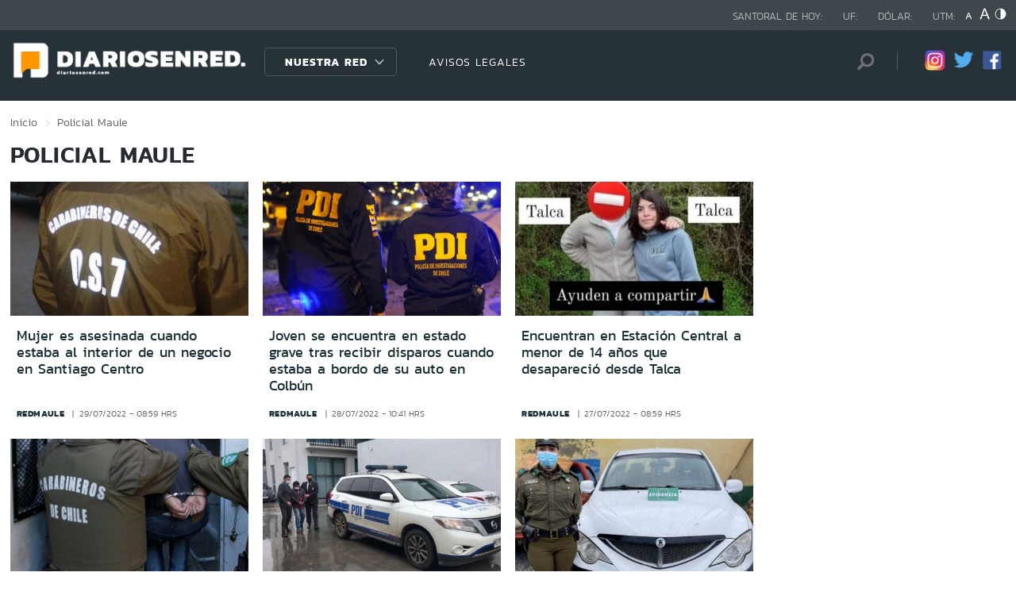

--- FILE ---
content_type: text/html; charset=utf-8
request_url: https://redantofagasta.com/seccion/policial/tema/maule/p/281
body_size: 11647
content:

<!DOCTYPE HTML>
<html lang="es-CL">
    <head>
        <!-- Meta tags comunes-->
        <title>Policial - Maule - Diarios en Red</title>
        <meta http-equiv="Content-Type" content="text/html; charset=utf-8"/>
        <meta name="robots" content="index, follow" />
        <meta name="robots" content="noodp,noydir">
        <!-- Fin Meta tags comunes-->
        <!-- Útiles -->
        <link rel="canonical" href="http://diariosenred.com">
        <meta http-equiv="X-UA-Compatible" content="IE=edge">
        <meta name="viewport" content="width=device-width, initial-scale=1">
        <meta name="author" content="Diarios en Red">
        <!-- Fin utiles-->
        <!--CSS-->
        <link href="/diarios_en_red/css/v1/reset-av-1756308154-av-.css" rel="stylesheet" type="text/css">
<link href="/diarios_en_red/css/v1/style-av-1756308154-av-.css?v=2.0" rel="stylesheet" type="text/css">
<link href="/diarios_en_red/css/v1/articulo-av-1756308154-av-.css" rel="stylesheet" type="text/css">
<link href="/diarios_en_red/css/v1/gridpak-av-1756308154-av-.css" rel="stylesheet" type="text/css">
<link href="/diarios_en_red/css/v1/jquery.fancybox.min-av-1756308154-av-.css" rel="stylesheet" type="text/css">
<link href="/diarios_en_red/css/v1/swiper.min-av-1756308154-av-.css" rel="stylesheet" type="text/css">

        <!--JS-->
        <script type="text/javascript" src="/diarios_en_red/js-local/jquery/html5-av-1756308154-av-.js"></script>
<script type="text/javascript" src="/diarios_en_red/js-local/jquery/jquery-3.4.1.min-av-1756308154-av-.js"></script>
<script type="text/javascript" src="/diarios_en_red/js-local/jquery/jquery-migrate-1.2.1.min-av-1756308154-av-.js"></script>
<script type="text/javascript" src="/diarios_en_red/js-local/js-global-av-1756308154-av-.js"></script>
<script type="text/javascript" src="/diarios_en_red/js-local/fancybox/jquery.fancybox.min-av-1756308154-av-.js"></script>
<script type="text/javascript" src="/diarios_en_red/js-local/swiper/swiper.min-av-1756308154-av-.js"></script>
<script type="text/javascript" src="/diarios_en_red/js-local/height-av-1756308154-av-.js"></script>
<script type="text/javascript" src="/diarios_en_red/js-local/contraste-av-1756308154-av-.js"></script>
<script type="text/javascript" src="/diarios_en_red/js-local/indicadores-av-1756308154-av-.js"></script>
<script type="text/javascript" src="/diarios_en_red/js-local/sst8_3-av-1756308154-av-.js"></script>
<script type="text/javascript" src="/diarios_en_red/js-local/buscador-av-1756308154-av-.js"></script>
<script src='https://www.google.com/recaptcha/api.js?hl=es'></script>
<script type="text/javascript" async="" src="https://www.google-analytics.com/analytics.js"></script>
<!-- Script para resize de ifre¡ames de youtube -->
<script type="text/javascript">
    
    $(function () {
        setIFrameSize();
        $(window).resize(function () {
            setIFrameSize();
        });
    });

    function setIFrameSize() {
        var ogWidth = 700;
        var ogHeight = 600;
        var ogRatio = ogWidth / ogHeight;

        var windowWidth = $(window).width();
        if (windowWidth < 480) {
            var parentDivWidth = $("iframe").parent().width();
            var newHeight = (parentDivWidth / ogRatio);
            $("iframe").css("width", parentDivWidth);
            $("iframe").css("height", newHeight);
        }else {
            $("iframe").css({ width : '', height : '' });
        }
    }
</script>
<script>
    function isMobilePlatform () {
         return (isPhone() || isIpad());
     }
     function isPhone() {
 
         return (isIphone() ||
                 isAndroid() ||
                 isWindowsPhone());
     }
     function isAndroid() {
             return navigator.userAgent.toLowerCase().indexOf('android') > -1;
         }
 
         function isIphone() {
             return navigator.userAgent.match(/(iPod|iPhone)/);
         }
 
          function isIpad() {
             return navigator.userAgent.match(/(iPad)/);
         }
         
          function isWindowsPhone() {
             return navigator.userAgent.match(/(Windows Phone)/i);
         }
 </script>

<script>

    window.teads_analytics = window.teads_analytics || {};
    
    window.teads_analytics.analytics_tag_id = "PUB_20878";
    
    window.teads_analytics.share = window.teads_analytics.share || function() {
    
    ;(window.teads_analytics.shared_data = window.teads_analytics.shared_data || []).push(arguments)
    
    };
    
    </script>
    
    <script async src="https://a.teads.tv/analytics/tag.js"></script>
    </head>
    <body class="tax_noticias">
        <div class="access1"><a href="#contenido-ppal" tabindex="-1">Click acá para ir directamente al contenido</a></div>
        <!-- HOME -->
        <!--HEADER-->
        
<!-- Google Analytics -->
<script>
        (function(i,s,o,g,r,a,m){i['GoogleAnalyticsObject']=r;i[r]=i[r]||function(){
        (i[r].q=i[r].q||[]).push(arguments)},i[r].l=1*new Date();a=s.createElement(o),
        m=s.getElementsByTagName(o)[0];a.async=1;a.src=g;m.parentNode.insertBefore(a,m)
        })(window,document,'script','https://www.google-analytics.com/analytics.js','ga');
        
        ga('create', 'UA-39086995-1', 'auto');
        ga('send', 'pageview');

        ga('create', 'UA-59726352-1', 'auto',{'name':'DER'});
        ga('DER.send', 'pageview');
    </script>
    <!-- End Google Analytics -->
<header>
    <div id="header" class="navbar header header_ppal">
        <!--Inicio navegacion-->
        <div class="nav">
            <!--Inicio nav franja arriba-->
            <div class="nav_cont">
                <div class="auxi">
                    <ul class="barra_superior">
                        <li class="datos_head">Santoral de hoy: <span id="santoral"></span></li>
<li class="datos_head">UF: <span id="val_uf"></span></li>
<li class="datos_head">Dólar: <span id="val_usd"></span></li>
<li class="datos_head">UTM: <span id="val_utm"></span>
                        <li class="head_acces">
                            <!--accesibilidad-->
                            <ul>
                                <li>
                                    <a href="#" id="minus"><img src="/diarios_en_red/imag/v1/btn/a1.png" alt="Disminuir tamaño de letra"></a>
                                </li>
                                <li>
                                    <a href="#" id="plus"><img src="/diarios_en_red/imag/v1/btn/a3.png" alt="Aumentar tamaño de letra"></a>
                                </li>
                                <li>
                                    <a href="#" class="buttom-contraste"><img src="/diarios_en_red/imag/v1/btn/ic_contraste.png" alt="Cambiar el contraste de la página"></a>
                                </li>
                            </ul>
                            <!--/accesibilidad-->
                        </li>
                    </ul>
                    <!--FIN derecha-->
                </div>
            </div>
            <!--FIN nav franja arriba-->
            <!--Inicio nav franja inferior-->
            <div class="navsub">
                <div class="auxi">
                    <div class="barra_inferior">
                        <!--Inicio nav logo-->
                        
                        
                        <div class="logo_cont">
                            <a href="https://diariosenred.com" target="_top" ><img src="/diarios_en_red/site/artic/20191003/imag/foto_0000000120191003094811/diariosenred_logo_f.png" alt=""></a>
                        </div>
                        
                        
                        <!--FIN nav logo-->
                        <ul class="menu_nav">
                            <li class="primario desp">
                                
                                
                                
                                <a href="#" class="link_nav">Nuestra Red</a>
                                
                                
                                
                                
                                
                                
                                
                                
                                
                                <!-- submenu -->
                                
                                
                                    
                                
                                <ul id="dProg" class="cbp-hrsub">
                                    
                                    
                                
                                    
                                
                                    
                                    
                                    
                                    
                                    
                                    
                                    
                                    
                                    
                                    <li>
                                        <ul>
                                            
                                            <li>
                                                <h2 class="dest_subt">ZONA NORTE</h2>
                                            </li>
                                            
                                            
                                            
                                            <li><a href="https://www.redarica.com" target="_top">Arica</a></li>
                                            
                                            
                                            
                                            <li><a href="https://www.redtarapaca.com" target="_top">Tarapacá</a></li>
                                            
                                            
                                            
                                            <li><a href="https://www.redantofagasta.com" target="_top">Antofagasta</a></li>
                                            
                                            
                                            
                                            <li><a href="https://www.redatacama.com" target="_top">Atacama</a></li>
                                            
                                            
                                            
                                            <li><a href="https://www.redcoquimbo.com" target="_top">Coquimbo</a></li>
                                            
                                            
                                            
                                            
                                            
                                            
                                            
                                            
                                            
                                            
                                            
                                            
                                            
                                            
                                            
                                            
                                            
                                            
                                            
                                            
                                            
                                            
                                        </ul>
                                    </li>
                                    
                                    
                                    
                                    
                                    
                                    
                                    
                                    
                                    <li>
                                        <ul>
                                            
                                            <li>
                                                <h2 class="dest_subt">ZONA CENTRO</h2>
                                            </li>
                                            
                                            
                                            
                                            <li><a href="https://www.redvalparaiso.com" target="_top">Valparaíso</a></li>
                                            
                                            
                                            
                                            <li><a href="https://www.redohiggins.com" target="_top">O'Higgins</a></li>
                                            
                                            
                                            
                                            <li><a href="https://www.redmaule.com" target="_top">Maule</a></li>
                                            
                                            
                                            
                                            <li><a href="https://www.redbiobio.com" target="_top">Biobío</a></li>
                                            
                                            
                                            
                                            <li><a href="https://www.redñuble.com" target="_top">Ñuble</a></li>
                                            
                                            
                                            
                                            
                                            
                                            
                                            
                                            
                                            
                                            
                                            
                                            
                                            
                                            
                                            
                                            
                                            
                                            
                                            
                                            
                                            
                                            
                                        </ul>
                                    </li>
                                    
                                    
                                    
                                    
                                    
                                    
                                    
                                    
                                    <li>
                                        <ul>
                                            
                                            <li>
                                                <h2 class="dest_subt">ZONA SUR</h2>
                                            </li>
                                            
                                            
                                            
                                            <li><a href="https://www.redaraucania.com" target="_top">Araucanía</a></li>
                                            
                                            
                                            
                                            <li><a href="https://www.redlosrios.com" target="_top">Los Ríos</a></li>
                                            
                                            
                                            
                                            <li><a href="https://www.redloslagos.com" target="_top">Los Lagos</a></li>
                                            
                                            
                                            
                                            <li><a href="https://www.redaysen.com" target="_top">Aysén</a></li>
                                            
                                            
                                            
                                            <li><a href="https://redmagallanes.com" target="_top">Magallanes</a></li>
                                            
                                            
                                            
                                            
                                            
                                            
                                            
                                            
                                            
                                            
                                            
                                            
                                            
                                            
                                            
                                            
                                            
                                            
                                            
                                            
                                            
                                            
                                        </ul>
                                    </li>
                                    
                                    
                                    
                                      
                                    
                                    
                                
                                    
                                
                                    
                                
                                     
                                </ul>
                                
                                
                                <!-- /submenu -->
                            </li>
                            
                            
                            <li class="secundario">
                                <a href="https://www.redmaule.com/avisos-legales" target="_top" class="link_nav">AVISOS LEGALES</a>
                            </li>
                            
                            
                        </ul>
                        <ul class="section_rss_busqueda">
                            <li class="content_search">
    <div id="wrap">
        <form id="buscador_form" method="get" action="/cgi-bin/prontus_search.cgi" autocomplete="on">
            <input type="hidden" name="search_prontus" value="diarios_en_red" />
            <input type="hidden" name="search_tmp" value="search.html" />
            <input type="hidden" name="search_idx" value="all" />
            <input type="hidden" name="search_modo" value="and" />
            <input type="hidden" name="search_orden" value="CRO" />
            <input type="hidden" name="search_resxpag" value="10" />
            <input type="hidden" name="search_maxpags" value="20"/>
            <input type="hidden" name="search_form" value="yes" />
            <input id="buscador_texto" name="search_texto" placeholder="Búsqueda" aria-label="Búsqueda" autocomplete="off" class="campo-search" type="text">
            <input id="search_submit" value="Buscar" type="submit">
        </form>
    </div>
</li>




                            <li class="content_rrss">
                                <ul class="rrss">
                                    
                                    
                                    
                                    <li>
                                        <a class="icon_twitter" href="https://www.instagram.com/diariosenred/" target="_blank"><img src="/diarios_en_red/site/artic/20191004/imag/foto_0000000720191004151216/logo_IG.png" alt=""></a>
                                    </li>
                                    
                                    
                                    
                                    
                                    
                                    <li>
                                        <a class="icon_twitter" href="https://twitter.com/Diarioenredcl" target="_blank"><img src="/diarios_en_red/site/artic/20191003/imag/foto_0000000420191003095059/TWITTER.png" alt=""></a>
                                    </li>
                                    
                                    
                                    
                                    
                                    
                                    <li>
                                        <a class="icon_twitter" href="https://web.facebook.com/diariosenred" target="_blank"><img src="/diarios_en_red/site/artic/20191003/imag/foto_0000000320191003095125/LOGO_FACEBOOK_PNG.png" alt=""></a>
                                    </li>
                                    
                                    
                                    
                                </ul>
                            </li>
                        </ul>
                    </div>
                </div>
                <!--FIN auxi-->
            </div>
            <!--FIN nav franja inferior-->
        </div>
        <!--FIN navegacion-->
    </div>
</header>
<!-- menu responsive -->
<div id="menur" class="menu_responsive">
    <!--FIN botones accesibilidad-->
    <div class="navbar">
        
        
        <a href="https://diariosenred.com" target="_top" class="logo"><img src="/diarios_en_red/site/artic/20191003/imag/foto_0000000120191003094811/diariosenred_logo_f.png" alt=""></a>
        
        
        <div id="menu-btn" class="menu-button aleft" onclick="myFunction(this)">
            <div class="bar1"></div>
            <div class="bar2"></div>
            <div class="bar3"></div>
        </div>
    </div>
    <div class="separa"></div>
    <div class="menu_desplegable">
        <div class="busqueda_movil">
        <form id="buscador_form" <form class="navbar-form navbar-right" method="get" action="/cgi-bin/prontus_search.cgi" autocomplete="on">
            <input type="hidden" name="search_prontus" value="diarios_en_red" />
            <input type="hidden" name="search_tmp" value="search.html" />
            <input type="hidden" name="search_idx" value="all" />
            <input type="hidden" name="search_modo" value="and" />
            <input type="hidden" name="search_orden" value="CRO" />
            <input type="hidden" name="search_resxpag" value="10" />
            <input type="hidden" name="search_maxpags" value="20"/>
            <input type="hidden" name="search_form" value="yes" />
            <div class="form-group">
            <input id="buscador_texto" name="search_texto" placeholder="Ingrese su búsqueda" aria-label="Búsqueda" autocomplete="off" class="form-control" type="text">
            <input id="search_submit" value="Buscar" type="submit">
            </div>
        </form>
    </div>



        <ul class="menu_nuestra_red">
            
            
            
            <a href="#" class="link_nav">Nuestra Red</a>
            
            
            
            
            
            
            
            
            
            
            
                            
            
            <li class="regiones_menu">
                <ul>
                    <li>
                        <ul>
                            
                            
            
                            
            
                            
                            
                            
                            
                            
                            
                            <li>
                                <h2 class="dest_subt">ZONA NORTE</h2>
                            </li>
                            
                            
                            
                            <li><a href="https://www.redarica.com" target="_top">Arica</a></li>
                            
                            
                            
                            <li><a href="https://www.redtarapaca.com" target="_top">Tarapacá</a></li>
                            
                            
                            
                            <li><a href="https://www.redantofagasta.com" target="_top">Antofagasta</a></li>
                            
                            
                            
                            <li><a href="https://www.redatacama.com" target="_top">Atacama</a></li>
                            
                            
                            
                            <li><a href="https://www.redcoquimbo.com" target="_top">Coquimbo</a></li>
                            
                            
                            
                            
                            
                            
                            
                            
                            
                            
                            
                            
                            
                            
                            
                            
                            
                            
                            
                            
                            
                            
                            
                            
                            
                            
                            <li>
                                <h2 class="dest_subt">ZONA CENTRO</h2>
                            </li>
                            
                            
                            
                            <li><a href="https://www.redvalparaiso.com" target="_top">Valparaíso</a></li>
                            
                            
                            
                            <li><a href="https://www.redohiggins.com" target="_top">O'Higgins</a></li>
                            
                            
                            
                            <li><a href="https://www.redmaule.com" target="_top">Maule</a></li>
                            
                            
                            
                            <li><a href="https://www.redbiobio.com" target="_top">Biobío</a></li>
                            
                            
                            
                            <li><a href="https://www.redñuble.com" target="_top">Ñuble</a></li>
                            
                            
                            
                            
                            
                            
                            
                            
                            
                            
                            
                            
                            
                            
                            
                            
                            
                            
                            
                            
                            
                            
                            
                            
                            
                            
                            <li>
                                <h2 class="dest_subt">ZONA SUR</h2>
                            </li>
                            
                            
                            
                            <li><a href="https://www.redaraucania.com" target="_top">Araucanía</a></li>
                            
                            
                            
                            <li><a href="https://www.redlosrios.com" target="_top">Los Ríos</a></li>
                            
                            
                            
                            <li><a href="https://www.redloslagos.com" target="_top">Los Lagos</a></li>
                            
                            
                            
                            <li><a href="https://www.redaysen.com" target="_top">Aysén</a></li>
                            
                            
                            
                            <li><a href="https://redmagallanes.com" target="_top">Magallanes</a></li>
                            
                            
                            
                            
                            
                            
                            
                            
                            
                            
                            
                            
                            
                            
                            
                            
                            
                            
                            
                            
                            
                            
                            
                               
                            
                            
            
                            
            
                            
            
                               
                        </ul>
                    </li>
                </ul>
            </li>
            
               
        </ul>
    </div>
</div>
<!--Fin header-->
        <!--FIN HEADER-->
        <script>


            var getQueryString = function ( field, url ) {
                var href = url ? url : window.location.href;
                var reg = new RegExp( '[?&]' + field + '=([^&#]*)', 'i' );
                var string = reg.exec(href);
                return string ? string[1] : null;
            };
            var dfp_demo = getQueryString('demo');
            var dfp_red = '28607966';
            var dfp_sitio = 'Generic_Adunits';
            var dfp_seccion = 'Home';
            var dfp_tipo = 'Portada';
        </script>
        
<!--- INICIO TAG HEAD ADMANAGER --->
<!-- Start: GPT Async -->
<script type='text/javascript'>
    var gptadslots=[];
    var googletag = googletag || {};
    googletag.cmd = googletag.cmd || [];
    (function(){ var gads = document.createElement('script');
      gads.async = true; gads.type = 'text/javascript';
      var useSSL = 'https:' == document.location.protocol;
      gads.src = (useSSL ? 'https:' : 'http:') + '//www.googletagservices.com/tag/js/gpt.js';
      var node = document.getElementsByTagName('script')[0];
      node.parentNode.insertBefore(gads, node);
    })();
  </script>

    <script type='text/javascript'> 
        googletag.cmd.push(function() {
        // <!-- Adslot 1 declaration -->
        var mappingtop1 = googletag.sizeMapping().
        addSize([1024, 768], [[728,90],[970,90],[970,250]]).
        addSize([980, 600], [[728,90],[970,90],[970,250]]).
        addSize([770, 300], [728,90]).
        addSize([0, 0], [[300,100],[300,250],[320,50],[320,100]]).
        build();
        gptadslots[1]= googletag.defineSlot('/' + dfp_red + '/' + dfp_sitio + '/' + 'Top1',[970,90],'Top1').defineSizeMapping(mappingtop1).addService(googletag.pubads());
        // <!-- Adslot 2 declaration -->
        var mappingmiddle1 = googletag.sizeMapping().
        addSize([1024, 768], [[250,250],[300,250]]).
        addSize([980, 600], [[250,250],[300,250]]).
        addSize([770, 300], [[250,250],[300,250]]).
        addSize([0, 0], [[250,250],[300,250]]).
        build();
        gptadslots[2]= googletag.defineSlot('/' + dfp_red + '/' + dfp_sitio + '/' + 'Middle1',[300,250],'Middle1').defineSizeMapping(mappingmiddle1).addService(googletag.pubads());
        // <!-- Adslot 3 declaration -->
        var mappingtop2 = googletag.sizeMapping().
        addSize([1024, 768], [[728,90],[970,90],[970,250]]).
        addSize([980, 600], [[728,90],[970,90],[970,250]]).
        addSize([770, 300], [728,90]).
        addSize([0, 0], [[300,100],[300,250],[320,50],[320,100]]).
        build();
        gptadslots[3]= googletag.defineSlot('/' + dfp_red + '/' + dfp_sitio + '/' + 'Top2',[728,90],'Top2').defineSizeMapping(mappingtop2).addService(googletag.pubads());
        googletag.pubads().setTargeting('Seccion',dfp_seccion);
        googletag.pubads().setTargeting('Tipo',dfp_tipo);
        googletag.pubads().setTargeting('Demo',dfp_demo);  
        googletag.pubads().enableSingleRequest();
        googletag.pubads().collapseEmptyDivs();
        googletag.pubads().enableAsyncRendering();
        googletag.enableServices();
        });
    </script>
<!-- End: GPT -->
        <div id="main" class="html">
            <div class="taxonomica">
                <div class="auxi">
                    <!-- Boton hacia arriba -->
                    <a class="ir-arriba responsive"  javascript:void(0) title="Volver arriba">
                    <img src="/diarios_en_red/imag/v1/btn/top_site.png" alt="">
                    </a>
                    <!-- Banner ancho 100% -->
                    <div id='Top1'>
                        <script>
                            googletag.cmd.push(function() { googletag.display('Top1'); });
                        </script>
                    </div>
                    <!-- /Banner ancho 100% -->
                    <!--breadcrumbs-->
                    <ul class="breadcrumbs">
                        <li><a href="/">Inicio</a></li>
                         <li>Policial</li>
                         <li>Maule</li>
                         <li></li>
                    </ul>
                    <!--/breadcrumbs-->
                    <h1 class="main_tit" id="contenido-ppal">
                        Policial Maule 
                    </h1>
                    
                    <!-- tax noticias 3 columnas + banner -->
                    <section class="tax_3columnas">
                        <div class="row noticia_destacada_6">
                            <div class="container clearfix">
                            <div class="col xs-12 sm-12 md-12 lg-9">
                                <div class="row">
                                    
                                    
                                    <article class="box_noticia col xs-12 xsm-6 sm-4 md-4 lg-4">
                                        <figure class="img_wrap">
                                            <a href="/policial/mujer-es-asesinada-cuando-estaba-al-interior-de-un-negocio-en-santiago">
                                            
                                        <img src="/diarios_en_red/site/artic/20220729/imag/foto_0000000320220729090051/os7-carabineros.jpg" alt="">
                                        
                                         
                                            </a>                                    
                                        </figure>
                                        <footer class="content_titular">
                                            <h3 class="titulo_nivel2"><a href="/policial/mujer-es-asesinada-cuando-estaba-al-interior-de-un-negocio-en-santiago">Mujer es asesinada cuando estaba al interior de un negocio en Santiago Centro</a></h3>
                                            <div class="bottom">
                                                <a href="/diarios_en_red/site/edic/base/port/redmaule.html" class="tag_site_regional">redmaule</a> 
                                                <span class="fecha_art">29/07/2022 - 08:59 hrs</span>
                                            </div>
                                        </footer>
                                    </article>
                                    
                                    
                                    
                                    <article class="box_noticia col xs-12 xsm-6 sm-4 md-4 lg-4">
                                        <figure class="img_wrap">
                                            <a href="/policial/joven-se-encuentra-en-estado-grave-tras-recibir-disparos-cuando-estaba-a">
                                            
                                        <img src="/diarios_en_red/site/artic/20220728/imag/foto_0000000320220728104202/file_20220305072140.jpg" alt="">
                                        
                                         
                                            </a>                                    
                                        </figure>
                                        <footer class="content_titular">
                                            <h3 class="titulo_nivel2"><a href="/policial/joven-se-encuentra-en-estado-grave-tras-recibir-disparos-cuando-estaba-a">Joven se encuentra en estado grave tras recibir disparos cuando estaba a bordo de su auto en Colbún</a></h3>
                                            <div class="bottom">
                                                <a href="/diarios_en_red/site/edic/base/port/redmaule.html" class="tag_site_regional">redmaule</a> 
                                                <span class="fecha_art">28/07/2022 - 10:41 hrs</span>
                                            </div>
                                        </footer>
                                    </article>
                                    
                                    
                                    
                                    <article class="box_noticia col xs-12 xsm-6 sm-4 md-4 lg-4">
                                        <figure class="img_wrap">
                                            <a href="/policial/encuentran-en-estacion-central-a-menor-de-14-anos-que-desaparecio-desde">
                                            
                                        <img src="/diarios_en_red/site/artic/20220727/imag/foto_0000000320220727090055/photo_2022-07-27_08-56-32.jpg" alt="">
                                        
                                         
                                            </a>                                    
                                        </figure>
                                        <footer class="content_titular">
                                            <h3 class="titulo_nivel2"><a href="/policial/encuentran-en-estacion-central-a-menor-de-14-anos-que-desaparecio-desde">Encuentran en Estación Central a menor de 14 años que desapareció desde Talca</a></h3>
                                            <div class="bottom">
                                                <a href="/diarios_en_red/site/edic/base/port/redmaule.html" class="tag_site_regional">redmaule</a> 
                                                <span class="fecha_art">27/07/2022 - 08:59 hrs</span>
                                            </div>
                                        </footer>
                                    </article>
                                    
                                    
                                    
                                    <article class="box_noticia col xs-12 xsm-6 sm-4 md-4 lg-4">
                                        <figure class="img_wrap">
                                            <a href="/policial/detienen-a-dos-sujetos-tras-cometer-robo-con-intimidacion-a-bordo-de-un">
                                            
                                        <img src="/diarios_en_red/site/artic/20220726/imag/foto_0000000320220726154441/carabineros.jpg" alt="">
                                        
                                         
                                            </a>                                    
                                        </figure>
                                        <footer class="content_titular">
                                            <h3 class="titulo_nivel2"><a href="/policial/detienen-a-dos-sujetos-tras-cometer-robo-con-intimidacion-a-bordo-de-un">Detienen a dos sujetos tras cometer robo con intimidación a bordo de un taxicolectivo en Curicó</a></h3>
                                            <div class="bottom">
                                                <a href="/diarios_en_red/site/edic/base/port/redmaule.html" class="tag_site_regional">redmaule</a> 
                                                <span class="fecha_art">26/07/2022 - 15:41 hrs</span>
                                            </div>
                                        </footer>
                                    </article>
                                    
                                    
                                    
                                    <article class="box_noticia col xs-12 xsm-6 sm-4 md-4 lg-4">
                                        <figure class="img_wrap">
                                            <a href="/policial/sujeto-acusado-de-asesinar-a-su-expareja-en-yerbas-buenas-sera">
                                            
                                        <img src="/diarios_en_red/site/artic/20220726/imag/foto_0000000320220726153102/photo_2022-07-26_15-18-55.jpg" alt="">
                                        
                                         
                                            </a>                                    
                                        </figure>
                                        <footer class="content_titular">
                                            <h3 class="titulo_nivel2"><a href="/policial/sujeto-acusado-de-asesinar-a-su-expareja-en-yerbas-buenas-sera">Sujeto acusado de asesinar a su expareja en Yerbas Buenas será formalizado este viernes</a></h3>
                                            <div class="bottom">
                                                <a href="/diarios_en_red/site/edic/base/port/redmaule.html" class="tag_site_regional">redmaule</a> 
                                                <span class="fecha_art">26/07/2022 - 15:29 hrs</span>
                                            </div>
                                        </footer>
                                    </article>
                                    
                                    
                                    
                                    <article class="box_noticia col xs-12 xsm-6 sm-4 md-4 lg-4">
                                        <figure class="img_wrap">
                                            <a href="/policial/detienen-a-sujeto-por-robo-en-un-minimarket-de-la-ciudad-de-talca">
                                            
                                        <img src="/diarios_en_red/site/artic/20220726/imag/foto_0000000320220726125636/photo_2022-07-26_11-23-55_2.jpg" alt="">
                                        
                                         
                                            </a>                                    
                                        </figure>
                                        <footer class="content_titular">
                                            <h3 class="titulo_nivel2"><a href="/policial/detienen-a-sujeto-por-robo-en-un-minimarket-de-la-ciudad-de-talca">Detienen a sujeto por robo en un minimarket de la ciudad de Talca</a></h3>
                                            <div class="bottom">
                                                <a href="/diarios_en_red/site/edic/base/port/redmaule.html" class="tag_site_regional">redmaule</a> 
                                                <span class="fecha_art">26/07/2022 - 12:53 hrs</span>
                                            </div>
                                        </footer>
                                    </article>
                                    
                                    
                                    
                                    <article class="box_noticia col xs-12 xsm-6 sm-4 md-4 lg-4">
                                        <figure class="img_wrap">
                                            <a href="/policial/sujeto-que-asesino-a-su-expareja-en-la-comuna-de-yerbas-buenas-se">
                                            
                                        <img src="/diarios_en_red/site/artic/20220726/imag/foto_0000000320220726122905/captura_PDI.jpg" alt="">
                                        
                                         
                                            </a>                                    
                                        </figure>
                                        <footer class="content_titular">
                                            <h3 class="titulo_nivel2"><a href="/policial/sujeto-que-asesino-a-su-expareja-en-la-comuna-de-yerbas-buenas-se">Sujeto que asesinó a su expareja en la comuna de Yerbas Buenas se encuentra detenido</a></h3>
                                            <div class="bottom">
                                                <a href="/diarios_en_red/site/edic/base/port/redmaule.html" class="tag_site_regional">redmaule</a> 
                                                <span class="fecha_art">26/07/2022 - 12:25 hrs</span>
                                            </div>
                                        </footer>
                                    </article>
                                    
                                    
                                    
                                    <article class="box_noticia col xs-12 xsm-6 sm-4 md-4 lg-4">
                                        <figure class="img_wrap">
                                            <a href="/policial/taxista-intento-auxiliar-a-hombre-apunalado-pero-no-recibio-respuesta-de">
                                            
                                        <img src="/diarios_en_red/site/artic/20220726/imag/foto_0000000320220726093332/taxi.jpg" alt="">
                                        
                                         
                                            </a>                                    
                                        </figure>
                                        <footer class="content_titular">
                                            <h3 class="titulo_nivel2"><a href="/policial/taxista-intento-auxiliar-a-hombre-apunalado-pero-no-recibio-respuesta-de">Taxista intentó auxiliar a hombre apuñalado pero no recibió respuesta de Carabineros y afectado murió en el lugar</a></h3>
                                            <div class="bottom">
                                                <a href="/diarios_en_red/site/edic/base/port/redmaule.html" class="tag_site_regional">redmaule</a> 
                                                <span class="fecha_art">26/07/2022 - 09:31 hrs</span>
                                            </div>
                                        </footer>
                                    </article>
                                    
                                    
                                    
                                    <article class="box_noticia col xs-12 xsm-6 sm-4 md-4 lg-4">
                                        <figure class="img_wrap">
                                            <a href="/policial/investigan-femicidio-dos-mujeres-mueren-en-incendio-en-la-comuna-de-el">
                                            
                                        <img src="/diarios_en_red/site/artic/20220723/imag/foto_0000000220220723100844.jpg" alt="">
                                        
                                         
                                            </a>                                    
                                        </figure>
                                        <footer class="content_titular">
                                            <h3 class="titulo_nivel2"><a href="/policial/investigan-femicidio-dos-mujeres-mueren-en-incendio-en-la-comuna-de-el">Investigan femicidio: Dos mujeres mueren en incendio en la comuna de El Bosque</a></h3>
                                            <div class="bottom">
                                                <a href="/diarios_en_red/site/edic/base/port/redmaule.html" class="tag_site_regional">redmaule</a> 
                                                <span class="fecha_art">23/07/2022 - 10:06 hrs</span>
                                            </div>
                                        </footer>
                                    </article>
                                    
                                    
                                </div>
                                <div class="separa"></div>
                                <div class="wp-pagenavi">
                                    
                                        <a href="/seccion/policial/tema/maule/p/1" class="">1</a>
                                    
                                        <a href="/seccion/policial/tema/maule/p/2" class="">2</a>
                                    
                                        <a href="/seccion/policial/tema/maule/p/3" class="">3</a>
                                    
                                        <a href="/seccion/policial/tema/maule/p/4" class="">4</a>
                                    
                                        <a href="/seccion/policial/tema/maule/p/5" class="">5</a>
                                    
                                        <a href="/seccion/policial/tema/maule/p/6" class="">6</a>
                                    
                                        <a href="/seccion/policial/tema/maule/p/7" class="">7</a>
                                    
                                        <a href="/seccion/policial/tema/maule/p/8" class="">8</a>
                                    
                                        <a href="/seccion/policial/tema/maule/p/9" class="">9</a>
                                    
                                        <a href="/seccion/policial/tema/maule/p/10" class="">10</a>
                                    
                                        <a href="/seccion/policial/tema/maule/p/11" class="">11</a>
                                    
                                        <a href="/seccion/policial/tema/maule/p/12" class="">12</a>
                                    
                                        <a href="/seccion/policial/tema/maule/p/13" class="">13</a>
                                    
                                        <a href="/seccion/policial/tema/maule/p/14" class="">14</a>
                                    
                                        <a href="/seccion/policial/tema/maule/p/15" class="">15</a>
                                    
                                        <a href="/seccion/policial/tema/maule/p/16" class="">16</a>
                                    
                                        <a href="/seccion/policial/tema/maule/p/17" class="">17</a>
                                    
                                        <a href="/seccion/policial/tema/maule/p/18" class="">18</a>
                                    
                                        <a href="/seccion/policial/tema/maule/p/19" class="">19</a>
                                    
                                        <a href="/seccion/policial/tema/maule/p/20" class="">20</a>
                                    
                                        <a href="/seccion/policial/tema/maule/p/21" class="">21</a>
                                    
                                        <a href="/seccion/policial/tema/maule/p/22" class="">22</a>
                                    
                                        <a href="/seccion/policial/tema/maule/p/23" class="">23</a>
                                    
                                        <a href="/seccion/policial/tema/maule/p/24" class="">24</a>
                                    
                                        <a href="/seccion/policial/tema/maule/p/25" class="">25</a>
                                    
                                        <a href="/seccion/policial/tema/maule/p/26" class="">26</a>
                                    
                                        <a href="/seccion/policial/tema/maule/p/27" class="">27</a>
                                    
                                        <a href="/seccion/policial/tema/maule/p/28" class="">28</a>
                                    
                                        <a href="/seccion/policial/tema/maule/p/29" class="">29</a>
                                    
                                        <a href="/seccion/policial/tema/maule/p/30" class="">30</a>
                                    
                                        <a href="/seccion/policial/tema/maule/p/31" class="">31</a>
                                    
                                        <a href="/seccion/policial/tema/maule/p/32" class="">32</a>
                                    
                                        <a href="/seccion/policial/tema/maule/p/33" class="">33</a>
                                    
                                        <a href="/seccion/policial/tema/maule/p/34" class="">34</a>
                                    
                                        <a href="/seccion/policial/tema/maule/p/35" class="">35</a>
                                    
                                        <a href="/seccion/policial/tema/maule/p/36" class="">36</a>
                                    
                                        <a href="/seccion/policial/tema/maule/p/37" class="">37</a>
                                    
                                        <a href="/seccion/policial/tema/maule/p/38" class="">38</a>
                                    
                                        <a href="/seccion/policial/tema/maule/p/39" class="">39</a>
                                    
                                        <a href="/seccion/policial/tema/maule/p/40" class="">40</a>
                                    
                                        <a href="/seccion/policial/tema/maule/p/41" class="">41</a>
                                    
                                        <a href="/seccion/policial/tema/maule/p/42" class="">42</a>
                                    
                                        <a href="/seccion/policial/tema/maule/p/43" class="">43</a>
                                    
                                        <a href="/seccion/policial/tema/maule/p/44" class="">44</a>
                                    
                                        <a href="/seccion/policial/tema/maule/p/45" class="">45</a>
                                    
                                        <a href="/seccion/policial/tema/maule/p/46" class="">46</a>
                                    
                                        <a href="/seccion/policial/tema/maule/p/47" class="">47</a>
                                    
                                        <a href="/seccion/policial/tema/maule/p/48" class="">48</a>
                                    
                                        <a href="/seccion/policial/tema/maule/p/49" class="">49</a>
                                    
                                        <a href="/seccion/policial/tema/maule/p/50" class="">50</a>
                                    
                                        <a href="/seccion/policial/tema/maule/p/51" class="">51</a>
                                    
                                        <a href="/seccion/policial/tema/maule/p/52" class="">52</a>
                                    
                                        <a href="/seccion/policial/tema/maule/p/53" class="">53</a>
                                    
                                        <a href="/seccion/policial/tema/maule/p/54" class="">54</a>
                                    
                                        <a href="/seccion/policial/tema/maule/p/55" class="">55</a>
                                    
                                        <a href="/seccion/policial/tema/maule/p/56" class="">56</a>
                                    
                                        <a href="/seccion/policial/tema/maule/p/57" class="">57</a>
                                    
                                        <a href="/seccion/policial/tema/maule/p/58" class="">58</a>
                                    
                                        <a href="/seccion/policial/tema/maule/p/59" class="">59</a>
                                    
                                        <a href="/seccion/policial/tema/maule/p/60" class="">60</a>
                                    
                                        <a href="/seccion/policial/tema/maule/p/61" class="">61</a>
                                    
                                        <a href="/seccion/policial/tema/maule/p/62" class="">62</a>
                                    
                                        <a href="/seccion/policial/tema/maule/p/63" class="">63</a>
                                    
                                        <a href="/seccion/policial/tema/maule/p/64" class="">64</a>
                                    
                                        <a href="/seccion/policial/tema/maule/p/65" class="">65</a>
                                    
                                        <a href="/seccion/policial/tema/maule/p/66" class="">66</a>
                                    
                                        <a href="/seccion/policial/tema/maule/p/67" class="">67</a>
                                    
                                        <a href="/seccion/policial/tema/maule/p/68" class="">68</a>
                                    
                                        <a href="/seccion/policial/tema/maule/p/69" class="">69</a>
                                    
                                        <a href="/seccion/policial/tema/maule/p/70" class="">70</a>
                                    
                                        <a href="/seccion/policial/tema/maule/p/71" class="">71</a>
                                    
                                        <a href="/seccion/policial/tema/maule/p/72" class="">72</a>
                                    
                                        <a href="/seccion/policial/tema/maule/p/73" class="">73</a>
                                    
                                        <a href="/seccion/policial/tema/maule/p/74" class="">74</a>
                                    
                                        <a href="/seccion/policial/tema/maule/p/75" class="">75</a>
                                    
                                        <a href="/seccion/policial/tema/maule/p/76" class="">76</a>
                                    
                                        <a href="/seccion/policial/tema/maule/p/77" class="">77</a>
                                    
                                        <a href="/seccion/policial/tema/maule/p/78" class="">78</a>
                                    
                                        <a href="/seccion/policial/tema/maule/p/79" class="">79</a>
                                    
                                        <a href="/seccion/policial/tema/maule/p/80" class="">80</a>
                                    
                                        <a href="/seccion/policial/tema/maule/p/81" class="">81</a>
                                    
                                        <a href="/seccion/policial/tema/maule/p/82" class="">82</a>
                                    
                                        <a href="/seccion/policial/tema/maule/p/83" class="">83</a>
                                    
                                        <a href="/seccion/policial/tema/maule/p/84" class="">84</a>
                                    
                                        <a href="/seccion/policial/tema/maule/p/85" class="">85</a>
                                    
                                        <a href="/seccion/policial/tema/maule/p/86" class="">86</a>
                                    
                                        <a href="/seccion/policial/tema/maule/p/87" class="">87</a>
                                    
                                        <a href="/seccion/policial/tema/maule/p/88" class="">88</a>
                                    
                                        <a href="/seccion/policial/tema/maule/p/89" class="">89</a>
                                    
                                        <a href="/seccion/policial/tema/maule/p/90" class="">90</a>
                                    
                                        <a href="/seccion/policial/tema/maule/p/91" class="">91</a>
                                    
                                        <a href="/seccion/policial/tema/maule/p/92" class="">92</a>
                                    
                                        <a href="/seccion/policial/tema/maule/p/93" class="">93</a>
                                    
                                        <a href="/seccion/policial/tema/maule/p/94" class="">94</a>
                                    
                                        <a href="/seccion/policial/tema/maule/p/95" class="">95</a>
                                    
                                        <a href="/seccion/policial/tema/maule/p/96" class="">96</a>
                                    
                                        <a href="/seccion/policial/tema/maule/p/97" class="">97</a>
                                    
                                        <a href="/seccion/policial/tema/maule/p/98" class="">98</a>
                                    
                                        <a href="/seccion/policial/tema/maule/p/99" class="">99</a>
                                    
                                        <a href="/seccion/policial/tema/maule/p/100" class="">100</a>
                                    
                                        <a href="/seccion/policial/tema/maule/p/101" class="">101</a>
                                    
                                        <a href="/seccion/policial/tema/maule/p/102" class="">102</a>
                                    
                                        <a href="/seccion/policial/tema/maule/p/103" class="">103</a>
                                    
                                        <a href="/seccion/policial/tema/maule/p/104" class="">104</a>
                                    
                                        <a href="/seccion/policial/tema/maule/p/105" class="">105</a>
                                    
                                        <a href="/seccion/policial/tema/maule/p/106" class="">106</a>
                                    
                                        <a href="/seccion/policial/tema/maule/p/107" class="">107</a>
                                    
                                        <a href="/seccion/policial/tema/maule/p/108" class="">108</a>
                                    
                                        <a href="/seccion/policial/tema/maule/p/109" class="">109</a>
                                    
                                        <a href="/seccion/policial/tema/maule/p/110" class="">110</a>
                                    
                                        <a href="/seccion/policial/tema/maule/p/111" class="">111</a>
                                    
                                        <a href="/seccion/policial/tema/maule/p/112" class="">112</a>
                                    
                                        <a href="/seccion/policial/tema/maule/p/113" class="">113</a>
                                    
                                        <a href="/seccion/policial/tema/maule/p/114" class="">114</a>
                                    
                                        <a href="/seccion/policial/tema/maule/p/115" class="">115</a>
                                    
                                        <a href="/seccion/policial/tema/maule/p/116" class="">116</a>
                                    
                                        <a href="/seccion/policial/tema/maule/p/117" class="">117</a>
                                    
                                        <a href="/seccion/policial/tema/maule/p/118" class="">118</a>
                                    
                                        <a href="/seccion/policial/tema/maule/p/119" class="">119</a>
                                    
                                        <a href="/seccion/policial/tema/maule/p/120" class="">120</a>
                                    
                                        <a href="/seccion/policial/tema/maule/p/121" class="">121</a>
                                    
                                        <a href="/seccion/policial/tema/maule/p/122" class="">122</a>
                                    
                                        <a href="/seccion/policial/tema/maule/p/123" class="">123</a>
                                    
                                        <a href="/seccion/policial/tema/maule/p/124" class="">124</a>
                                    
                                        <a href="/seccion/policial/tema/maule/p/125" class="">125</a>
                                    
                                        <a href="/seccion/policial/tema/maule/p/126" class="">126</a>
                                    
                                        <a href="/seccion/policial/tema/maule/p/127" class="">127</a>
                                    
                                        <a href="/seccion/policial/tema/maule/p/128" class="">128</a>
                                    
                                        <a href="/seccion/policial/tema/maule/p/129" class="">129</a>
                                    
                                        <a href="/seccion/policial/tema/maule/p/130" class="">130</a>
                                    
                                        <a href="/seccion/policial/tema/maule/p/131" class="">131</a>
                                    
                                        <a href="/seccion/policial/tema/maule/p/132" class="">132</a>
                                    
                                        <a href="/seccion/policial/tema/maule/p/133" class="">133</a>
                                    
                                        <a href="/seccion/policial/tema/maule/p/134" class="">134</a>
                                    
                                        <a href="/seccion/policial/tema/maule/p/135" class="">135</a>
                                    
                                        <a href="/seccion/policial/tema/maule/p/136" class="">136</a>
                                    
                                        <a href="/seccion/policial/tema/maule/p/137" class="">137</a>
                                    
                                        <a href="/seccion/policial/tema/maule/p/138" class="">138</a>
                                    
                                        <a href="/seccion/policial/tema/maule/p/139" class="">139</a>
                                    
                                        <a href="/seccion/policial/tema/maule/p/140" class="">140</a>
                                    
                                        <a href="/seccion/policial/tema/maule/p/141" class="">141</a>
                                    
                                        <a href="/seccion/policial/tema/maule/p/142" class="">142</a>
                                    
                                        <a href="/seccion/policial/tema/maule/p/143" class="">143</a>
                                    
                                        <a href="/seccion/policial/tema/maule/p/144" class="">144</a>
                                    
                                        <a href="/seccion/policial/tema/maule/p/145" class="">145</a>
                                    
                                        <a href="/seccion/policial/tema/maule/p/146" class="">146</a>
                                    
                                        <a href="/seccion/policial/tema/maule/p/147" class="">147</a>
                                    
                                        <a href="/seccion/policial/tema/maule/p/148" class="">148</a>
                                    
                                        <a href="/seccion/policial/tema/maule/p/149" class="">149</a>
                                    
                                        <a href="/seccion/policial/tema/maule/p/150" class="">150</a>
                                    
                                        <a href="/seccion/policial/tema/maule/p/151" class="">151</a>
                                    
                                        <a href="/seccion/policial/tema/maule/p/152" class="">152</a>
                                    
                                        <a href="/seccion/policial/tema/maule/p/153" class="">153</a>
                                    
                                        <a href="/seccion/policial/tema/maule/p/154" class="">154</a>
                                    
                                        <a href="/seccion/policial/tema/maule/p/155" class="">155</a>
                                    
                                        <a href="/seccion/policial/tema/maule/p/156" class="">156</a>
                                    
                                        <a href="/seccion/policial/tema/maule/p/157" class="">157</a>
                                    
                                        <a href="/seccion/policial/tema/maule/p/158" class="">158</a>
                                    
                                        <a href="/seccion/policial/tema/maule/p/159" class="">159</a>
                                    
                                        <a href="/seccion/policial/tema/maule/p/160" class="">160</a>
                                    
                                        <a href="/seccion/policial/tema/maule/p/161" class="">161</a>
                                    
                                        <a href="/seccion/policial/tema/maule/p/162" class="">162</a>
                                    
                                        <a href="/seccion/policial/tema/maule/p/163" class="">163</a>
                                    
                                        <a href="/seccion/policial/tema/maule/p/164" class="">164</a>
                                    
                                        <a href="/seccion/policial/tema/maule/p/165" class="">165</a>
                                    
                                        <a href="/seccion/policial/tema/maule/p/166" class="">166</a>
                                    
                                        <a href="/seccion/policial/tema/maule/p/167" class="">167</a>
                                    
                                        <a href="/seccion/policial/tema/maule/p/168" class="">168</a>
                                    
                                        <a href="/seccion/policial/tema/maule/p/169" class="">169</a>
                                    
                                        <a href="/seccion/policial/tema/maule/p/170" class="">170</a>
                                    
                                        <a href="/seccion/policial/tema/maule/p/171" class="">171</a>
                                    
                                        <a href="/seccion/policial/tema/maule/p/172" class="">172</a>
                                    
                                        <a href="/seccion/policial/tema/maule/p/173" class="">173</a>
                                    
                                        <a href="/seccion/policial/tema/maule/p/174" class="">174</a>
                                    
                                        <a href="/seccion/policial/tema/maule/p/175" class="">175</a>
                                    
                                        <a href="/seccion/policial/tema/maule/p/176" class="">176</a>
                                    
                                        <a href="/seccion/policial/tema/maule/p/177" class="">177</a>
                                    
                                        <a href="/seccion/policial/tema/maule/p/178" class="">178</a>
                                    
                                        <a href="/seccion/policial/tema/maule/p/179" class="">179</a>
                                    
                                        <a href="/seccion/policial/tema/maule/p/180" class="">180</a>
                                    
                                        <a href="/seccion/policial/tema/maule/p/181" class="">181</a>
                                    
                                        <a href="/seccion/policial/tema/maule/p/182" class="">182</a>
                                    
                                        <a href="/seccion/policial/tema/maule/p/183" class="">183</a>
                                    
                                        <a href="/seccion/policial/tema/maule/p/184" class="">184</a>
                                    
                                        <a href="/seccion/policial/tema/maule/p/185" class="">185</a>
                                    
                                        <a href="/seccion/policial/tema/maule/p/186" class="">186</a>
                                    
                                        <a href="/seccion/policial/tema/maule/p/187" class="">187</a>
                                    
                                        <a href="/seccion/policial/tema/maule/p/188" class="">188</a>
                                    
                                        <a href="/seccion/policial/tema/maule/p/189" class="">189</a>
                                    
                                        <a href="/seccion/policial/tema/maule/p/190" class="">190</a>
                                    
                                        <a href="/seccion/policial/tema/maule/p/191" class="">191</a>
                                    
                                        <a href="/seccion/policial/tema/maule/p/192" class="">192</a>
                                    
                                        <a href="/seccion/policial/tema/maule/p/193" class="">193</a>
                                    
                                        <a href="/seccion/policial/tema/maule/p/194" class="">194</a>
                                    
                                        <a href="/seccion/policial/tema/maule/p/195" class="">195</a>
                                    
                                        <a href="/seccion/policial/tema/maule/p/196" class="">196</a>
                                    
                                        <a href="/seccion/policial/tema/maule/p/197" class="">197</a>
                                    
                                        <a href="/seccion/policial/tema/maule/p/198" class="">198</a>
                                    
                                        <a href="/seccion/policial/tema/maule/p/199" class="">199</a>
                                    
                                        <a href="/seccion/policial/tema/maule/p/200" class="">200</a>
                                    
                                        <a href="/seccion/policial/tema/maule/p/201" class="">201</a>
                                    
                                        <a href="/seccion/policial/tema/maule/p/202" class="">202</a>
                                    
                                        <a href="/seccion/policial/tema/maule/p/203" class="">203</a>
                                    
                                        <a href="/seccion/policial/tema/maule/p/204" class="">204</a>
                                    
                                        <a href="/seccion/policial/tema/maule/p/205" class="">205</a>
                                    
                                        <a href="/seccion/policial/tema/maule/p/206" class="">206</a>
                                    
                                        <a href="/seccion/policial/tema/maule/p/207" class="">207</a>
                                    
                                        <a href="/seccion/policial/tema/maule/p/208" class="">208</a>
                                    
                                        <a href="/seccion/policial/tema/maule/p/209" class="">209</a>
                                    
                                        <a href="/seccion/policial/tema/maule/p/210" class="">210</a>
                                    
                                        <a href="/seccion/policial/tema/maule/p/211" class="">211</a>
                                    
                                        <a href="/seccion/policial/tema/maule/p/212" class="">212</a>
                                    
                                        <a href="/seccion/policial/tema/maule/p/213" class="">213</a>
                                    
                                        <a href="/seccion/policial/tema/maule/p/214" class="">214</a>
                                    
                                        <a href="/seccion/policial/tema/maule/p/215" class="">215</a>
                                    
                                        <a href="/seccion/policial/tema/maule/p/216" class="">216</a>
                                    
                                        <a href="/seccion/policial/tema/maule/p/217" class="">217</a>
                                    
                                        <a href="/seccion/policial/tema/maule/p/218" class="">218</a>
                                    
                                        <a href="/seccion/policial/tema/maule/p/219" class="">219</a>
                                    
                                        <a href="/seccion/policial/tema/maule/p/220" class="">220</a>
                                    
                                        <a href="/seccion/policial/tema/maule/p/221" class="">221</a>
                                    
                                        <a href="/seccion/policial/tema/maule/p/222" class="">222</a>
                                    
                                        <a href="/seccion/policial/tema/maule/p/223" class="">223</a>
                                    
                                        <a href="/seccion/policial/tema/maule/p/224" class="">224</a>
                                    
                                        <a href="/seccion/policial/tema/maule/p/225" class="">225</a>
                                    
                                        <a href="/seccion/policial/tema/maule/p/226" class="">226</a>
                                    
                                        <a href="/seccion/policial/tema/maule/p/227" class="">227</a>
                                    
                                        <a href="/seccion/policial/tema/maule/p/228" class="">228</a>
                                    
                                        <a href="/seccion/policial/tema/maule/p/229" class="">229</a>
                                    
                                        <a href="/seccion/policial/tema/maule/p/230" class="">230</a>
                                    
                                        <a href="/seccion/policial/tema/maule/p/231" class="">231</a>
                                    
                                        <a href="/seccion/policial/tema/maule/p/232" class="">232</a>
                                    
                                        <a href="/seccion/policial/tema/maule/p/233" class="">233</a>
                                    
                                        <a href="/seccion/policial/tema/maule/p/234" class="">234</a>
                                    
                                        <a href="/seccion/policial/tema/maule/p/235" class="">235</a>
                                    
                                        <a href="/seccion/policial/tema/maule/p/236" class="">236</a>
                                    
                                        <a href="/seccion/policial/tema/maule/p/237" class="">237</a>
                                    
                                        <a href="/seccion/policial/tema/maule/p/238" class="">238</a>
                                    
                                        <a href="/seccion/policial/tema/maule/p/239" class="">239</a>
                                    
                                        <a href="/seccion/policial/tema/maule/p/240" class="">240</a>
                                    
                                        <a href="/seccion/policial/tema/maule/p/241" class="">241</a>
                                    
                                        <a href="/seccion/policial/tema/maule/p/242" class="">242</a>
                                    
                                        <a href="/seccion/policial/tema/maule/p/243" class="">243</a>
                                    
                                        <a href="/seccion/policial/tema/maule/p/244" class="">244</a>
                                    
                                        <a href="/seccion/policial/tema/maule/p/245" class="">245</a>
                                    
                                        <a href="/seccion/policial/tema/maule/p/246" class="">246</a>
                                    
                                        <a href="/seccion/policial/tema/maule/p/247" class="">247</a>
                                    
                                        <a href="/seccion/policial/tema/maule/p/248" class="">248</a>
                                    
                                        <a href="/seccion/policial/tema/maule/p/249" class="">249</a>
                                    
                                        <a href="/seccion/policial/tema/maule/p/250" class="">250</a>
                                    
                                        <a href="/seccion/policial/tema/maule/p/251" class="">251</a>
                                    
                                        <a href="/seccion/policial/tema/maule/p/252" class="">252</a>
                                    
                                        <a href="/seccion/policial/tema/maule/p/253" class="">253</a>
                                    
                                        <a href="/seccion/policial/tema/maule/p/254" class="">254</a>
                                    
                                        <a href="/seccion/policial/tema/maule/p/255" class="">255</a>
                                    
                                        <a href="/seccion/policial/tema/maule/p/256" class="">256</a>
                                    
                                        <a href="/seccion/policial/tema/maule/p/257" class="">257</a>
                                    
                                        <a href="/seccion/policial/tema/maule/p/258" class="">258</a>
                                    
                                        <a href="/seccion/policial/tema/maule/p/259" class="">259</a>
                                    
                                        <a href="/seccion/policial/tema/maule/p/260" class="">260</a>
                                    
                                        <a href="/seccion/policial/tema/maule/p/261" class="">261</a>
                                    
                                        <a href="/seccion/policial/tema/maule/p/262" class="">262</a>
                                    
                                        <a href="/seccion/policial/tema/maule/p/263" class="">263</a>
                                    
                                        <a href="/seccion/policial/tema/maule/p/264" class="">264</a>
                                    
                                        <a href="/seccion/policial/tema/maule/p/265" class="">265</a>
                                    
                                        <a href="/seccion/policial/tema/maule/p/266" class="">266</a>
                                    
                                        <a href="/seccion/policial/tema/maule/p/267" class="">267</a>
                                    
                                        <a href="/seccion/policial/tema/maule/p/268" class="">268</a>
                                    
                                        <a href="/seccion/policial/tema/maule/p/269" class="">269</a>
                                    
                                        <a href="/seccion/policial/tema/maule/p/270" class="">270</a>
                                    
                                        <a href="/seccion/policial/tema/maule/p/271" class="">271</a>
                                    
                                        <a href="/seccion/policial/tema/maule/p/272" class="">272</a>
                                    
                                        <a href="/seccion/policial/tema/maule/p/273" class="">273</a>
                                    
                                        <a href="/seccion/policial/tema/maule/p/274" class="">274</a>
                                    
                                        <a href="/seccion/policial/tema/maule/p/275" class="">275</a>
                                    
                                        <a href="/seccion/policial/tema/maule/p/276" class="">276</a>
                                    
                                        <a href="/seccion/policial/tema/maule/p/277" class="">277</a>
                                    
                                        <a href="/seccion/policial/tema/maule/p/278" class="">278</a>
                                    
                                        <a href="/seccion/policial/tema/maule/p/279" class="">279</a>
                                    
                                        <a href="/seccion/policial/tema/maule/p/280" class="">280</a>
                                    
                                        <a href="/seccion/policial/tema/maule/p/281" class="actual">281</a>
                                    
                                        <a href="/seccion/policial/tema/maule/p/282" class="">282</a>
                                    
                                        <a href="/seccion/policial/tema/maule/p/283" class="">283</a>
                                    
                                        <a href="/seccion/policial/tema/maule/p/284" class="">284</a>
                                    
                                        <a href="/seccion/policial/tema/maule/p/285" class="">285</a>
                                    
                                        <a href="/seccion/policial/tema/maule/p/286" class="">286</a>
                                    
                                        <a href="/seccion/policial/tema/maule/p/287" class="">287</a>
                                    
                                        <a href="/seccion/policial/tema/maule/p/288" class="">288</a>
                                    
                                        <a href="/seccion/policial/tema/maule/p/289" class="">289</a>
                                    
                                        <a href="/seccion/policial/tema/maule/p/290" class="">290</a>
                                    
                                        <a href="/seccion/policial/tema/maule/p/291" class="">291</a>
                                    
                                        <a href="/seccion/policial/tema/maule/p/292" class="">292</a>
                                    
                                        <a href="/seccion/policial/tema/maule/p/293" class="">293</a>
                                    
                                        <a href="/seccion/policial/tema/maule/p/294" class="">294</a>
                                    
                                        <a href="/seccion/policial/tema/maule/p/295" class="">295</a>
                                    
                                        <a href="/seccion/policial/tema/maule/p/296" class="">296</a>
                                    
                                        <a href="/seccion/policial/tema/maule/p/297" class="">297</a>
                                    
                                        <a href="/seccion/policial/tema/maule/p/298" class="">298</a>
                                    
                                        <a href="/seccion/policial/tema/maule/p/299" class="">299</a>
                                    
                                        <a href="/seccion/policial/tema/maule/p/300" class="">300</a>
                                    
                                        <a href="/seccion/policial/tema/maule/p/301" class="">301</a>
                                    
                                        <a href="/seccion/policial/tema/maule/p/302" class="">302</a>
                                    
                                        <a href="/seccion/policial/tema/maule/p/303" class="">303</a>
                                    
                                        <a href="/seccion/policial/tema/maule/p/304" class="">304</a>
                                    
                                        <a href="/seccion/policial/tema/maule/p/305" class="">305</a>
                                    
                                        <a href="/seccion/policial/tema/maule/p/306" class="">306</a>
                                    
                                        <a href="/seccion/policial/tema/maule/p/307" class="">307</a>
                                    
                                        <a href="/seccion/policial/tema/maule/p/308" class="">308</a>
                                    
                                        <a href="/seccion/policial/tema/maule/p/309" class="">309</a>
                                    
                                        <a href="/seccion/policial/tema/maule/p/310" class="">310</a>
                                    
                                        <a href="/seccion/policial/tema/maule/p/311" class="">311</a>
                                    
                                        <a href="/seccion/policial/tema/maule/p/312" class="">312</a>
                                    
                                        <a href="/seccion/policial/tema/maule/p/313" class="">313</a>
                                    
                                        <a href="/seccion/policial/tema/maule/p/314" class="">314</a>
                                    
                                        <a href="/seccion/policial/tema/maule/p/315" class="">315</a>
                                    
                                        <a href="/seccion/policial/tema/maule/p/316" class="">316</a>
                                    
                                        <a href="/seccion/policial/tema/maule/p/317" class="">317</a>
                                    
                                        <a href="/seccion/policial/tema/maule/p/318" class="">318</a>
                                    
                                        <a href="/seccion/policial/tema/maule/p/319" class="">319</a>
                                    
                                        <a href="/seccion/policial/tema/maule/p/320" class="">320</a>
                                    
                                        <a href="/seccion/policial/tema/maule/p/321" class="">321</a>
                                    
                                        <a href="/seccion/policial/tema/maule/p/322" class="">322</a>
                                    
                                        <a href="/seccion/policial/tema/maule/p/323" class="">323</a>
                                    
                                        <a href="/seccion/policial/tema/maule/p/324" class="">324</a>
                                    
                                        <a href="/seccion/policial/tema/maule/p/325" class="">325</a>
                                    
                                        <a href="/seccion/policial/tema/maule/p/326" class="">326</a>
                                    
                                        <a href="/seccion/policial/tema/maule/p/327" class="">327</a>
                                    
                                        <a href="/seccion/policial/tema/maule/p/328" class="">328</a>
                                    
                                        <a href="/seccion/policial/tema/maule/p/329" class="">329</a>
                                    
                                        <a href="/seccion/policial/tema/maule/p/330" class="">330</a>
                                    
                                        <a href="/seccion/policial/tema/maule/p/331" class="">331</a>
                                    
                                        <a href="/seccion/policial/tema/maule/p/332" class="">332</a>
                                    
                                        <a href="/seccion/policial/tema/maule/p/333" class="">333</a>
                                    
                                        <a href="/seccion/policial/tema/maule/p/334" class="">334</a>
                                    
                                        <a href="/seccion/policial/tema/maule/p/335" class="">335</a>
                                    
                                        <a href="/seccion/policial/tema/maule/p/336" class="">336</a>
                                    
                                        <a href="/seccion/policial/tema/maule/p/337" class="">337</a>
                                    
                                        <a href="/seccion/policial/tema/maule/p/338" class="">338</a>
                                    
                                        <a href="/seccion/policial/tema/maule/p/339" class="">339</a>
                                    
                                        <a href="/seccion/policial/tema/maule/p/340" class="">340</a>
                                    
                                        <a href="/seccion/policial/tema/maule/p/341" class="">341</a>
                                    
                                        <a href="/seccion/policial/tema/maule/p/342" class="">342</a>
                                    
                                        <a href="/seccion/policial/tema/maule/p/343" class="">343</a>
                                    
                                        <a href="/seccion/policial/tema/maule/p/344" class="">344</a>
                                    
                                        <a href="/seccion/policial/tema/maule/p/345" class="">345</a>
                                    
                                        <a href="/seccion/policial/tema/maule/p/346" class="">346</a>
                                    
                                        <a href="/seccion/policial/tema/maule/p/347" class="">347</a>
                                    
                                        <a href="/seccion/policial/tema/maule/p/348" class="">348</a>
                                    
                                        <a href="/seccion/policial/tema/maule/p/349" class="">349</a>
                                    
                                        <a href="/seccion/policial/tema/maule/p/350" class="">350</a>
                                    
                                        <a href="/seccion/policial/tema/maule/p/351" class="">351</a>
                                    
                                        <a href="/seccion/policial/tema/maule/p/352" class="">352</a>
                                    
                                        <a href="/seccion/policial/tema/maule/p/353" class="">353</a>
                                    
                                        <a href="/seccion/policial/tema/maule/p/354" class="">354</a>
                                    
                                        <a href="/seccion/policial/tema/maule/p/355" class="">355</a>
                                    
                                        <a href="/seccion/policial/tema/maule/p/356" class="">356</a>
                                    
                                        <a href="/seccion/policial/tema/maule/p/357" class="">357</a>
                                    
                                        <a href="/seccion/policial/tema/maule/p/358" class="">358</a>
                                    
                                        <a href="/seccion/policial/tema/maule/p/359" class="">359</a>
                                    
                                        <a href="/seccion/policial/tema/maule/p/360" class="">360</a>
                                    
                                        <a href="/seccion/policial/tema/maule/p/361" class="">361</a>
                                    
                                        <a href="/seccion/policial/tema/maule/p/362" class="">362</a>
                                    
                                        <a href="/seccion/policial/tema/maule/p/363" class="">363</a>
                                    
                                        <a href="/seccion/policial/tema/maule/p/364" class="">364</a>
                                    
                                        <a href="/seccion/policial/tema/maule/p/365" class="">365</a>
                                    
                                        <a href="/seccion/policial/tema/maule/p/366" class="">366</a>
                                    
                                        <a href="/seccion/policial/tema/maule/p/367" class="">367</a>
                                    
                                        <a href="/seccion/policial/tema/maule/p/368" class="">368</a>
                                    
                                        <a href="/seccion/policial/tema/maule/p/369" class="">369</a>
                                    
                                        <a href="/seccion/policial/tema/maule/p/370" class="">370</a>
                                    
                                        <a href="/seccion/policial/tema/maule/p/371" class="">371</a>
                                    
                                        <a href="/seccion/policial/tema/maule/p/372" class="">372</a>
                                    
                                        <a href="/seccion/policial/tema/maule/p/373" class="">373</a>
                                    
                                        <a href="/seccion/policial/tema/maule/p/374" class="">374</a>
                                    
                                        <a href="/seccion/policial/tema/maule/p/375" class="">375</a>
                                    
                                        <a href="/seccion/policial/tema/maule/p/376" class="">376</a>
                                    
                                        <a href="/seccion/policial/tema/maule/p/377" class="">377</a>
                                    
                                        <a href="/seccion/policial/tema/maule/p/378" class="">378</a>
                                    
                                        <a href="/seccion/policial/tema/maule/p/379" class="">379</a>
                                    
                                        <a href="/seccion/policial/tema/maule/p/380" class="">380</a>
                                    
                                        <a href="/seccion/policial/tema/maule/p/381" class="">381</a>
                                    
                                        <a href="/seccion/policial/tema/maule/p/382" class="">382</a>
                                    
                                        <a href="/seccion/policial/tema/maule/p/383" class="">383</a>
                                    
                                        <a href="/seccion/policial/tema/maule/p/384" class="">384</a>
                                    
                                        <a href="/seccion/policial/tema/maule/p/385" class="">385</a>
                                    
                                        <a href="/seccion/policial/tema/maule/p/386" class="">386</a>
                                    
                                        <a href="/seccion/policial/tema/maule/p/387" class="">387</a>
                                    
                                        <a href="/seccion/policial/tema/maule/p/388" class="">388</a>
                                    
                                        <a href="/seccion/policial/tema/maule/p/389" class="">389</a>
                                    
                                        <a href="/seccion/policial/tema/maule/p/390" class="">390</a>
                                    
                                        <a href="/seccion/policial/tema/maule/p/391" class="">391</a>
                                    
                                        <a href="/seccion/policial/tema/maule/p/392" class="">392</a>
                                    
                                        <a href="/seccion/policial/tema/maule/p/393" class="">393</a>
                                    
                                        <a href="/seccion/policial/tema/maule/p/394" class="">394</a>
                                    
                                        <a href="/seccion/policial/tema/maule/p/395" class="">395</a>
                                    
                                        <a href="/seccion/policial/tema/maule/p/396" class="">396</a>
                                    
                                        <a href="/seccion/policial/tema/maule/p/397" class="">397</a>
                                    
                                        <a href="/seccion/policial/tema/maule/p/398" class="">398</a>
                                    
                                        <a href="/seccion/policial/tema/maule/p/399" class="">399</a>
                                    
                                        <a href="/seccion/policial/tema/maule/p/400" class="">400</a>
                                    
                                        <a href="/seccion/policial/tema/maule/p/401" class="">401</a>
                                    
                                        <a href="/seccion/policial/tema/maule/p/402" class="">402</a>
                                    
                                        <a href="/seccion/policial/tema/maule/p/403" class="">403</a>
                                    
                                        <a href="/seccion/policial/tema/maule/p/404" class="">404</a>
                                    
                                        <a href="/seccion/policial/tema/maule/p/405" class="">405</a>
                                    
                                        <a href="/seccion/policial/tema/maule/p/406" class="">406</a>
                                    
                                        <a href="/seccion/policial/tema/maule/p/407" class="">407</a>
                                    
                                        <a href="/seccion/policial/tema/maule/p/408" class="">408</a>
                                    
                                        <a href="/seccion/policial/tema/maule/p/409" class="">409</a>
                                    
                                        <a href="/seccion/policial/tema/maule/p/410" class="">410</a>
                                    
                                        <a href="/seccion/policial/tema/maule/p/411" class="">411</a>
                                    
                                        <a href="/seccion/policial/tema/maule/p/412" class="">412</a>
                                    
                                        <a href="/seccion/policial/tema/maule/p/413" class="">413</a>
                                    
                                        <a href="/seccion/policial/tema/maule/p/414" class="">414</a>
                                    
                                        <a href="/seccion/policial/tema/maule/p/415" class="">415</a>
                                    
                                        <a href="/seccion/policial/tema/maule/p/416" class="">416</a>
                                    
                                        <a href="/seccion/policial/tema/maule/p/417" class="">417</a>
                                    
                                        <a href="/seccion/policial/tema/maule/p/418" class="">418</a>
                                    
                                        <a href="/seccion/policial/tema/maule/p/419" class="">419</a>
                                    
                                        <a href="/seccion/policial/tema/maule/p/420" class="">420</a>
                                    
                                        <a href="/seccion/policial/tema/maule/p/421" class="">421</a>
                                    
                                        <a href="/seccion/policial/tema/maule/p/422" class="">422</a>
                                    
                                        <a href="/seccion/policial/tema/maule/p/423" class="">423</a>
                                    
                                        <a href="/seccion/policial/tema/maule/p/424" class="">424</a>
                                    
                                        <a href="/seccion/policial/tema/maule/p/425" class="">425</a>
                                    
                                        <a href="/seccion/policial/tema/maule/p/426" class="">426</a>
                                    
                                        <a href="/seccion/policial/tema/maule/p/427" class="">427</a>
                                    
                                        <a href="/seccion/policial/tema/maule/p/428" class="">428</a>
                                    
                                        <a href="/seccion/policial/tema/maule/p/429" class="">429</a>
                                    
                                        <a href="/seccion/policial/tema/maule/p/430" class="">430</a>
                                    
                                        <a href="/seccion/policial/tema/maule/p/431" class="">431</a>
                                    
                                        <a href="/seccion/policial/tema/maule/p/432" class="">432</a>
                                    
                                        <a href="/seccion/policial/tema/maule/p/433" class="">433</a>
                                    
                                        <a href="/seccion/policial/tema/maule/p/434" class="">434</a>
                                    
                                        <a href="/seccion/policial/tema/maule/p/435" class="">435</a>
                                    
                                        <a href="/seccion/policial/tema/maule/p/436" class="">436</a>
                                    
                                        <a href="/seccion/policial/tema/maule/p/437" class="">437</a>
                                    
                                        <a href="/seccion/policial/tema/maule/p/438" class="">438</a>
                                    
                                        <a href="/seccion/policial/tema/maule/p/439" class="">439</a>
                                    
                                        <a href="/seccion/policial/tema/maule/p/440" class="">440</a>
                                    
                                        <a href="/seccion/policial/tema/maule/p/441" class="">441</a>
                                    
                                        <a href="/seccion/policial/tema/maule/p/442" class="">442</a>
                                    
                                        <a href="/seccion/policial/tema/maule/p/443" class="">443</a>
                                    
                                        <a href="/seccion/policial/tema/maule/p/444" class="">444</a>
                                    
                                        <a href="/seccion/policial/tema/maule/p/445" class="">445</a>
                                    
                                        <a href="/seccion/policial/tema/maule/p/446" class="">446</a>
                                    
                                        <a href="/seccion/policial/tema/maule/p/447" class="">447</a>
                                    
                                        <a href="/seccion/policial/tema/maule/p/448" class="">448</a>
                                    
                                        <a href="/seccion/policial/tema/maule/p/449" class="">449</a>
                                    
                                        <a href="/seccion/policial/tema/maule/p/450" class="">450</a>
                                    
                                        <a href="/seccion/policial/tema/maule/p/451" class="">451</a>
                                    
                                        <a href="/seccion/policial/tema/maule/p/452" class="">452</a>
                                    
                                        <a href="/seccion/policial/tema/maule/p/453" class="">453</a>
                                    
                                        <a href="/seccion/policial/tema/maule/p/454" class="">454</a>
                                    
                                        <a href="/seccion/policial/tema/maule/p/455" class="">455</a>
                                    
                                        <a href="/seccion/policial/tema/maule/p/456" class="">456</a>
                                    
                                        <a href="/seccion/policial/tema/maule/p/457" class="">457</a>
                                    
                                        <a href="/seccion/policial/tema/maule/p/458" class="">458</a>
                                    
                                        <a href="/seccion/policial/tema/maule/p/459" class="">459</a>
                                    
                                        <a href="/seccion/policial/tema/maule/p/460" class="">460</a>
                                    
                                        <a href="/seccion/policial/tema/maule/p/461" class="">461</a>
                                    
                                        <a href="/seccion/policial/tema/maule/p/462" class="">462</a>
                                    
                                        <a href="/seccion/policial/tema/maule/p/463" class="">463</a>
                                    
                                        <a href="/seccion/policial/tema/maule/p/464" class="">464</a>
                                    
                                        <a href="/seccion/policial/tema/maule/p/465" class="">465</a>
                                    
                                        <a href="/seccion/policial/tema/maule/p/466" class="">466</a>
                                    
                                        <a href="/seccion/policial/tema/maule/p/467" class="">467</a>
                                    
                                        <a href="/seccion/policial/tema/maule/p/468" class="">468</a>
                                    
                                        <a href="/seccion/policial/tema/maule/p/469" class="">469</a>
                                    
                                        <a href="/seccion/policial/tema/maule/p/470" class="">470</a>
                                    
                                        <a href="/seccion/policial/tema/maule/p/471" class="">471</a>
                                    
                                        <a href="/seccion/policial/tema/maule/p/472" class="">472</a>
                                    
                                        <a href="/seccion/policial/tema/maule/p/473" class="">473</a>
                                    
                                        <a href="/seccion/policial/tema/maule/p/474" class="">474</a>
                                    
                                        <a href="/seccion/policial/tema/maule/p/475" class="">475</a>
                                    
                                        <a href="/seccion/policial/tema/maule/p/476" class="">476</a>
                                    
                                        <a href="/seccion/policial/tema/maule/p/477" class="">477</a>
                                    
                                        <a href="/seccion/policial/tema/maule/p/478" class="">478</a>
                                    
                                        <a href="/seccion/policial/tema/maule/p/479" class="">479</a>
                                    
                                        <a href="/seccion/policial/tema/maule/p/480" class="">480</a>
                                    
                                        <a href="/seccion/policial/tema/maule/p/481" class="">481</a>
                                    
                                        <a href="/seccion/policial/tema/maule/p/482" class="">482</a>
                                    
                                        <a href="/seccion/policial/tema/maule/p/483" class="">483</a>
                                    
                                        <a href="/seccion/policial/tema/maule/p/484" class="">484</a>
                                    
                                        <a href="/seccion/policial/tema/maule/p/485" class="">485</a>
                                    
                                        <a href="/seccion/policial/tema/maule/p/486" class="">486</a>
                                    
                                        <a href="/seccion/policial/tema/maule/p/487" class="">487</a>
                                    
                                        <a href="/seccion/policial/tema/maule/p/488" class="">488</a>
                                    
                                        <a href="/seccion/policial/tema/maule/p/489" class="">489</a>
                                    
                                        <a href="/seccion/policial/tema/maule/p/490" class="">490</a>
                                    
                                        <a href="/seccion/policial/tema/maule/p/491" class="">491</a>
                                    
                                        <a href="/seccion/policial/tema/maule/p/492" class="">492</a>
                                    
                                        <a href="/seccion/policial/tema/maule/p/493" class="">493</a>
                                    
                                        <a href="/seccion/policial/tema/maule/p/494" class="">494</a>
                                    
                                        <a href="/seccion/policial/tema/maule/p/495" class="">495</a>
                                    
                                        <a href="/seccion/policial/tema/maule/p/496" class="">496</a>
                                    
                                        <a href="/seccion/policial/tema/maule/p/497" class="">497</a>
                                    
                                        <a href="/seccion/policial/tema/maule/p/498" class="">498</a>
                                    
                                        <a href="/seccion/policial/tema/maule/p/499" class="">499</a>
                                    
                                        <a href="/seccion/policial/tema/maule/p/500" class="">500</a>
                                    
                                        <a href="/seccion/policial/tema/maule/p/501" class="">501</a>
                                    
                                        <a href="/seccion/policial/tema/maule/p/502" class="">502</a>
                                    
                                        <a href="/seccion/policial/tema/maule/p/503" class="">503</a>
                                    
                                        <a href="/seccion/policial/tema/maule/p/504" class="">504</a>
                                    
                                        <a href="/seccion/policial/tema/maule/p/505" class="">505</a>
                                    
                                        <a href="/seccion/policial/tema/maule/p/506" class="">506</a>
                                    
                                        <a href="/seccion/policial/tema/maule/p/507" class="">507</a>
                                    
                                        <a href="/seccion/policial/tema/maule/p/508" class="">508</a>
                                    
                                        <a href="/seccion/policial/tema/maule/p/509" class="">509</a>
                                    
                                        <a href="/seccion/policial/tema/maule/p/510" class="">510</a>
                                    
                                        <a href="/seccion/policial/tema/maule/p/511" class="">511</a>
                                    
                                        <a href="/seccion/policial/tema/maule/p/512" class="">512</a>
                                    
                                        <a href="/seccion/policial/tema/maule/p/513" class="">513</a>
                                    
                                        <a href="/seccion/policial/tema/maule/p/514" class="">514</a>
                                    
                                        <a href="/seccion/policial/tema/maule/p/515" class="">515</a>
                                    
                                        <a href="/seccion/policial/tema/maule/p/516" class="">516</a>
                                    
                                        <a href="/seccion/policial/tema/maule/p/517" class="">517</a>
                                    
                                        <a href="/seccion/policial/tema/maule/p/518" class="">518</a>
                                    
                                        <a href="/seccion/policial/tema/maule/p/519" class="">519</a>
                                    
                                        <a href="/seccion/policial/tema/maule/p/520" class="">520</a>
                                    
                                        <a href="/seccion/policial/tema/maule/p/521" class="">521</a>
                                    
                                        <a href="/seccion/policial/tema/maule/p/522" class="">522</a>
                                    
                                        <a href="/seccion/policial/tema/maule/p/523" class="">523</a>
                                    
                                        <a href="/seccion/policial/tema/maule/p/524" class="">524</a>
                                    
                                        <a href="/seccion/policial/tema/maule/p/525" class="">525</a>
                                    
                                        <a href="/seccion/policial/tema/maule/p/526" class="">526</a>
                                    
                                        <a href="/seccion/policial/tema/maule/p/527" class="">527</a>
                                    
                                        <a href="/seccion/policial/tema/maule/p/528" class="">528</a>
                                    
                                        <a href="/seccion/policial/tema/maule/p/529" class="">529</a>
                                    
                                        <a href="/seccion/policial/tema/maule/p/530" class="">530</a>
                                    
                                        <a href="/seccion/policial/tema/maule/p/531" class="">531</a>
                                    
                                        <a href="/seccion/policial/tema/maule/p/532" class="">532</a>
                                    
                                        <a href="/seccion/policial/tema/maule/p/533" class="">533</a>
                                    
                                        <a href="/seccion/policial/tema/maule/p/534" class="">534</a>
                                    
                                        <a href="/seccion/policial/tema/maule/p/535" class="">535</a>
                                    
                                        <a href="/seccion/policial/tema/maule/p/536" class="">536</a>
                                    
                                        <a href="/seccion/policial/tema/maule/p/537" class="">537</a>
                                    
                                        <a href="/seccion/policial/tema/maule/p/538" class="">538</a>
                                    
                                    <div class="separa"></div>
                                </div>
                            </div>

                            <div id="sidebar" style="width: 310px !important;float: right !important;">
                                <div class="sidebar__inner">
                            <div id='Middle1'>
                                <script>
                                    googletag.cmd.push(function() { googletag.display('Middle1'); });
                                </script>
                            </div>
                            </div>
                        </div>
                            </div>
                        </div>
                        <div class="separa"></div>
                    </section>

                    <!-- /tax noticias 3 columnas + banner -->
                    <div id='Top2'>
                        <script>
                            googletag.cmd.push(function() { googletag.display('Top2'); });
                        </script>
                    </div>
                </div>
            </div>
            <!--home-->
        </div>
        <!--FOOTER-->
        <footer class="footer_sitio">
    <div class="auxi">
        <div class="info-footer">
            
            
            <a href="https://diariosenred.com"  target="_top" class="logo_footer"><img src="/diarios_en_red/site/artic/20191003/imag/foto_0000000120191003094811/diariosenred_logo_f.png" alt=""></a>
            
            
            <!-- rrss solo en moviles-->
            <div class="redes_footer responsive">
                <p>Síguenos en:</p>
                <ul>
                    
                    
                    
                    <li><a class="icon_twitter" href="#"><img src="/diarios_en_red/site/artic/20191003/imag/foto_0000000420191003095059/TWITTER.png" alt=""></a></li>
                     
                    
                    
                    
                    
                    
                    <li><a class="icon_facebook" href="#"><img src="/diarios_en_red/site/artic/20191003/imag/foto_0000000320191003095125/LOGO_FACEBOOK_PNG.png" alt=""></a></li>
                     
                    
                    
                    
                    
                </ul>
            </div>
            <!-- / rrss solo en moviles-->
            <nav class="links_footer">
                <ul>
                    
                    
                    <li><a href="#" target="_top">ACERCA DE DIARIOS EN RED</a></li>
                    
                    
                    
                    <li><a href="#" target="_top">COMERCIAL</a></li>
                    
                    
                    
                    <li><a href="/formulario-de-contacto" target="_top">CONTÁCTENOS</a></li>
                    
                    
                    
                    <li><a href="https://redmaule.com/avisos-legales/" target="_top">AVISOS LEGALES</a></li>
                    
                    
                </ul>
            </nav>
        </div>
        <div class="separa"></div>
        <div class="bottom_foot">
            
            
            <p class="copytxt">© Copyright Diarios en Red todos los derechos reservados 2019 - Contacto: administracion@diariosenred.com</p>
            
            
            
        </div>
    </div>
</footer>
        <!--/FOOTER-->
        <script src="/diarios_en_red/js-local/jquery/plugins/sticky/rAF-av-1756308154-av-.js"></script>
        <script src="/diarios_en_red/js-local/jquery/plugins/sticky/ResizeSensor-av-1756308154-av-.js"></script>
        <script src="/diarios_en_red/js-local/jquery/plugins/sticky/sticky-sidebar-av-1756308154-av-.js"></script>
        <script type="text/javascript">
            var stickySidebar = new StickySidebar('#sidebar', {
                bottomSpacing: 20,
                topSpacing: 120,
                containerSelector: '.container',
                innerWrapperSelector: '.sidebar__inner'
            });
        </script>
    </body>
</html>


--- FILE ---
content_type: text/html; charset=utf-8
request_url: https://www.google.com/recaptcha/api2/aframe
body_size: -85
content:
<!DOCTYPE HTML><html><head><meta http-equiv="content-type" content="text/html; charset=UTF-8"></head><body><script nonce="C2_eWBwOvzGCenV4GzOWnA">/** Anti-fraud and anti-abuse applications only. See google.com/recaptcha */ try{var clients={'sodar':'https://pagead2.googlesyndication.com/pagead/sodar?'};window.addEventListener("message",function(a){try{if(a.source===window.parent){var b=JSON.parse(a.data);var c=clients[b['id']];if(c){var d=document.createElement('img');d.src=c+b['params']+'&rc='+(localStorage.getItem("rc::a")?sessionStorage.getItem("rc::b"):"");window.document.body.appendChild(d);sessionStorage.setItem("rc::e",parseInt(sessionStorage.getItem("rc::e")||0)+1);localStorage.setItem("rc::h",'1769086017724');}}}catch(b){}});window.parent.postMessage("_grecaptcha_ready", "*");}catch(b){}</script></body></html>

--- FILE ---
content_type: text/plain; charset=UTF-8
request_url: https://at.teads.tv/fpc?analytics_tag_id=PUB_20878&tfpvi=&gdpr_status=22&gdpr_reason=220&gdpr_consent=&ccpa_consent=&shared_ids=&sv=d656f4a&
body_size: 56
content:
MTA2ODJhOWQtMmQyYS00NjA3LWFiMjgtN2NjYzA4MGFhMDc1IzMtNw==

--- FILE ---
content_type: application/javascript; charset=utf-8
request_url: https://redantofagasta.com/diarios_en_red/js-local/buscador-av-1756308154-av-.js
body_size: 35
content:
var buscador = {

	init: function(red = null) {
		buscador.setFiltro(red);
	},

	setEvents: function() {
		
	},

	/**
	 * Cambia los valores de MultiTag "Temas" al seleccionar una región
	 **/
	setFiltro: function(red) {
        var filtro = '<input type="hidden" name="search_meta1" value="'+red+'">';
        $('#buscador_form').append(filtro);
	}
};